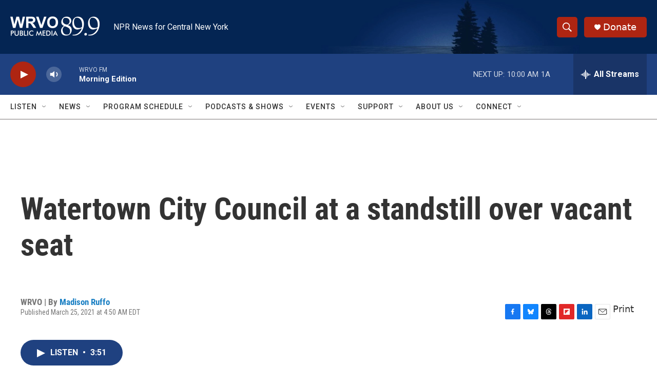

--- FILE ---
content_type: text/html; charset=utf-8
request_url: https://www.google.com/recaptcha/api2/aframe
body_size: 268
content:
<!DOCTYPE HTML><html><head><meta http-equiv="content-type" content="text/html; charset=UTF-8"></head><body><script nonce="q4BkCOzo3AXtr2o3_SNrGQ">/** Anti-fraud and anti-abuse applications only. See google.com/recaptcha */ try{var clients={'sodar':'https://pagead2.googlesyndication.com/pagead/sodar?'};window.addEventListener("message",function(a){try{if(a.source===window.parent){var b=JSON.parse(a.data);var c=clients[b['id']];if(c){var d=document.createElement('img');d.src=c+b['params']+'&rc='+(localStorage.getItem("rc::a")?sessionStorage.getItem("rc::b"):"");window.document.body.appendChild(d);sessionStorage.setItem("rc::e",parseInt(sessionStorage.getItem("rc::e")||0)+1);localStorage.setItem("rc::h",'1769092874662');}}}catch(b){}});window.parent.postMessage("_grecaptcha_ready", "*");}catch(b){}</script></body></html>